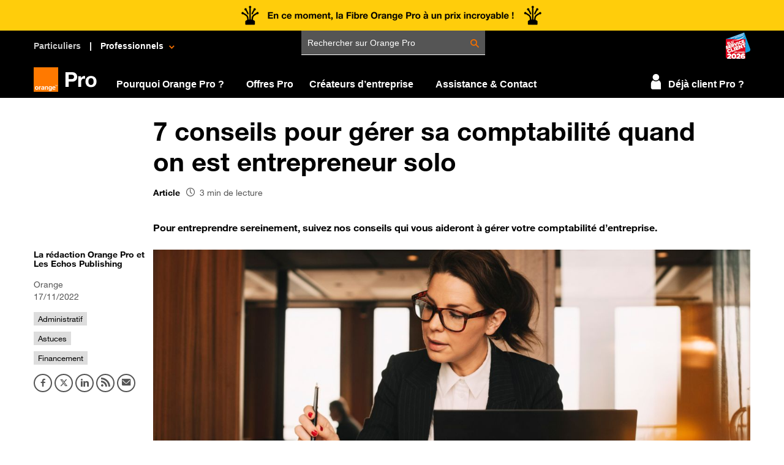

--- FILE ---
content_type: text/html; charset=UTF-8
request_url: https://pro.orange.fr/lemag/7-conseils-pour-gerer-sa-comptabilite-quand-on-est-entrepreneur-solo-CNT000001UC0zu.html
body_size: 8832
content:
<!DOCTYPE html>
<html lang="fr">
<head>
    <!-- vpg -->
            <script type="text/javascript" src="//iz2.orange.fr/$v=2;i=hppro_I1;d=1769223165;s=8b0be8add88df4596525a7f0cfd6bb4ddc95c25c6c1d7d6f828c0ece0a3bc898/idzone.js"></script>
                <meta name="google-site-verification" content="c4OfrczLMSJm4DyV_ROkN-H3IoVB-up0QI0FfErDj2Y">            <meta name="google-site-verification" content="-npuWOMpGjS_EX7JDhWeWdmbotsohzaouYkLr_m8Y0M">                <link rel="canonical" href="https://pro.orange.fr/lemag/7-conseils-pour-gerer-sa-comptabilite-quand-on-est-entrepreneur-solo-CNT000001UC0zu.html"/>
        <meta property="og:url" content="https://pro.orange.fr/lemag/7-conseils-pour-gerer-sa-comptabilite-quand-on-est-entrepreneur-solo-CNT000001UC0zu.html"/>
        <meta name="twitter:url" content="https://pro.orange.fr/lemag/7-conseils-pour-gerer-sa-comptabilite-quand-on-est-entrepreneur-solo-CNT000001UC0zu.html"/>
                <meta name="robots" content="index,follow"/>
    <meta charset="utf-8">
    <meta name="viewport" content="width=device-width, initial-scale=1, shrink-to-fit=no">
    <meta http-equiv="x-ua-compatible" content="ie=edge">

    <meta name="msapplication-TileImage" content="https://hppro.cdn.s.woopic.com/pro-pages/assets/icons/logo_144.png"/>
    <meta name="msapplication-square150x150logo" content="https://hppro.cdn.s.woopic.com/pro-pages/assets/icons/logo_144.png"/>
    <link rel="apple-touch-icon" href="https://hppro.cdn.s.woopic.com/pro-pages/assets/icons/apple-touch-icon.png">
    <link rel="apple-touch-icon-precomposed" href="https://hppro.cdn.s.woopic.com/pro-pages/assets/icons/apple-touch-icon-precomposed.png">

            <meta name="description" content="Entreprendre seul, c’est se confronter à de nombreux défis. Parmi eux, tenir sa comptabilité et assurer la gestion de son entreprise.">
        <meta property="og:description" content="Entreprendre seul, c’est se confronter à de nombreux défis. Parmi eux, tenir sa comptabilité et assurer la gestion de son entreprise."/>
        <meta name="twitter:description" content="Entreprendre seul, c’est se confronter à de nombreux défis. Parmi eux, tenir sa comptabilité et assurer la gestion de son entreprise.">
                <title>7 conseils pour gérer sa comptabilité quand on est entrepreneur solo</title>
        <meta property="og:title" content="7 conseils pour gérer sa comptabilité quand on est entrepreneur solo"/>
        <meta name="twitter:title" content="7 conseils pour gérer sa comptabilité quand on est entrepreneur solo">
                <meta property="orange: sonde" content="0e13894df07d990db454d05cefa40542"/>
    <meta name="verify-v1" content="vBR+1xySnBy6qZL7hEm/frwcQkh7AbFmedv0aqw+zZ0=">
    <meta name="application-name" content="Orange Pro"/>
    <meta name="msapplication-TileColor" content="#ECECEC"/>
    <link rel="preconnect" href="https://cdn.woopic.com" crossorigin>
    <link rel="preconnect" href="https://c.woopic.com" crossorigin>
    <link rel="preconnect" href="https://proxymedia.woopic.com" crossorigin>
    <link rel="dns-prefetch" href="https://cdn.woopic.com">
    <link rel="dns-prefetch" href="https://c.woopic.com">
    <link rel="dns-prefetch" href="https://proxymedia.woopic.com">
    <link rel="icon"
          href="https://hppro.cdn.s.woopic.com/pro-pages/assets/icons/favicon.ico"
          type="image/x-icon">
    <link rel="publisher" href="https://plus.google.com/+orangepro"/>
    <meta name="twitter:card" content="summary_large_image">
    <meta name="twitter:site" content="@orangepro">
    <meta property='fb:admins' content='727469489'/>
    <meta property='fb:app_id' content='123323771125446'/>
    <meta property="og:type" content="website"/>
    <meta property="og:locale" content="fr_FR"/>
    <meta property="og:site_name" content="Orange professionnels"/>
            <meta property="og:type" content="article"/>
        <meta property="og:image" content="https://proxymedia.woopic.com/api/v1/images/813%2Fpro%2Factu-drupal%2Faf4%2F164%2F0c5ac658956f9526bb18a5ad90%2Faf41640c5ac658956f9526bb18a5ad90.jpeg"/>
        <meta name="twitter:image" content="https://proxymedia.woopic.com/api/v1/images/813%2Fpro%2Factu-drupal%2Faf4%2F164%2F0c5ac658956f9526bb18a5ad90%2Faf41640c5ac658956f9526bb18a5ad90.jpeg">
    
            <script type="text/javascript" src="https://tags.tiqcdn.com/utag/orange/portailpro/prod/utag.sync.js"></script>
    
    <!-- z.gif -->
    <script type="text/javascript">
        var sonde_z_time1 = (new Date()).getTime();
        var sonde_z_access = "hp";
        var deviceType = "desktop";


        var o_confCommon = {
            "OPUSMode": true,
                        typeEnv: "prod",
            debug: false,
            activeTealium: false,
            tracking: {
                Tealium: {
                    instanceUrl: "https://tags.tiqcdn.com/utag/orange/portailpro/prod/utag.js"
                }
            },
                        
            "smallLogo": true, // affiche le logo orange au lieu du picto maison
            "fixedWidth": false, // fixe la largeur du menu à 990px
            "highlightPath": ["news"], // path to highlight in menu
            "basket": false, // affichage du panier

            "isTunnel"          : false, // tunnel de commande si false on affiche les elcos
            "tunnel": false, // tunnel de commande si true on desactive les sous-menus

            "opusBmc": {
                "urlOverride": "",
                "fqdnProd": "pro.orange.fr",
                "active": true
            },
                    }

                o_confCommon.OPUSe2e = false
            </script>

            <script type="text/javascript" src="https://cdn.woopic.com/840aa06aeef64c848738c7997ff75b62/portal-orangepro/magic/opus_tealium_status.js"></script>
        <script type="text/javascript" src="https://cdn.woopic.com/840aa06aeef64c848738c7997ff75b62/portal-orangepro/magic/opus_tealium_n3-actu.js"></script>
        <script>
                        o_data.univers = "actu des pros";
            o_data.sous_univers = "transverse";
                                                o_data.type_contenu = "article";
            o_data.id_auteur = "CNT000001odeLg";
            o_data.source_contenu = "Orange";
                                    
                            o_data.page_version = "client_1_prospect";
            
        </script>
    
                <script type="application/ld+json">[{
    "@context": "http:\/\/schema.org", "@type": "WebPage", "breadcrumb": { "@context": "http:\/\/schema.org", "@type": "BreadcrumbList", "itemListElement": [{ "@type": "ListItem", "position": 1, "item": { "@id": "\/lemag", "name": "A la une" } }

    ,{ "@type": "ListItem", "position": 2, "item": { "@id": "\/lemag\/actu-pro", "name": "actu-pro" } }
    ,{ "@type": "ListItem", "position": 3, "item": { "@id": "\/lemag\/administratif\/", "name": "administratif" } }

]}},
{
    "@context": "http:\/\/schema.org", "@type": "NewsArticle", "headline": "7 conseils pour gérer sa comptabilité quand on est entrepreneur solo", "alternativeHeadline": [], "inLanguage" : "fr_FR",
    "image": { "@type": "ImageObject", "url": "https://proxymedia.woopic.com/api/v1/images/813%2Fpro%2Factu-drupal%2Faf4%2F164%2F0c5ac658956f9526bb18a5ad90%2Faf41640c5ac658956f9526bb18a5ad90.jpeg?format=1280x550&croptofit=true&quality=80","height": 550, "width": 1280, "description": "7 conseils pour gérer sa comptabilité quand on est entrepreneur solo" },
    "publisher": { "@context": "http:\/\/schema.org", "@type": "Organization", "name": "Orange", "url": "https:\/\/pro.orange.fr\/",
    "logo": { "@type": "ImageObject", "url": "https://pro.orange.fr/assets/icons/logo_144.png" }
        },
    "keywords": "Administratif,Astuces,Financement", "author": [{ "@type": "Person", "image" : "https://cdn.woopic.com/v1/AUTH_840aa06aeef64c848738c7997ff75b62/portal-orangepro/brandcontent/La_Red_OPro_Les_EchosP.jpg", "name": "La rédaction Orange Pro et Les Echos Publishing" ,"url": "/lemag/auteur/la-redaction-orange-pro-et-les-echos-publishing_CNT000001odeLg.html" }],
    "url": "https://pro.orange.fr/lemag/7-conseils-pour-gerer-sa-comptabilite-quand-on-est-entrepreneur-solo-CNT000001UC0zu.html",    "datePublished": "2022-11-17T00:00:01+01:00", "dateModified": "2022-11-17T00:00:01+01:00", "description": "Entreprendre seul, c’est se confronter à de nombreux défis. Parmi eux, tenir sa comptabilité et assurer la gestion de son entreprise.",
    "articleBody": "Vous êtes entrepreneur solo et n’êtes pas à l’aise avec les chiffres, ces 7 conseils vous aideront à mieux gérer la comptabilité de votre entreprise individuelle.

La complexité de la gestion de votre entreprise dépend de la forme juridique retenue pour votre entreprise individuelle. La gestion de l",
    "mainEntityOfPage": { "@type": "WebPage",  "@id": "https://pro.orange.fr/lemag/7-conseils-pour-gerer-sa-comptabilite-quand-on-est-entrepreneur-solo-CNT000001UC0zu.html" }
},
{
    "@context": "http:\/\/schema.org", "@type": "Organization", "name": "Orange"
        ,"url": "https:\/\/pro.orange.fr\/","logo": { "@type": "ImageObject", "url": "https://pro.orange.fr/assets/icons/logo_144.png" }}]</script>

    
            <script type="text/javascript" src="https://c.woopic.com/libs/common/o_load.js"></script>
    
            <link rel="stylesheet" type="text/css" href="https://hppro.cdn.s.woopic.com/pro-pages/mag/assets/css/app.9b9ef918.css">
            <link rel="stylesheet" type="text/css" href="https://hppro.cdn.s.woopic.com/pro-pages/mag/assets/css/actu-lemag.1347d1a7.css">
    <script src="https://hppro.cdn.s.woopic.com/pro-pages/mag/assets/js/app.03f33931.js"></script>
<style>
    @font-face {
        font-family: 'icon-orange';
        src:  url('https://hppro.cdn.s.woopic.com/pro-pages/mag/assets/fonts/icon-orange.eot?e90oqd');
        src:  url('https://hppro.cdn.s.woopic.com/pro-pages/mag/assets/fonts/icon-orange.eot?e90oqd#iefi') format('embedded-opentype'),
        url('https://hppro.cdn.s.woopic.com/pro-pages/mag/assets/fonts/icon-orange.ttf?e90oqd') format('truetype'),
        url('https://hppro.cdn.s.woopic.com/pro-pages/mag/assets/fonts/icon-orange.woff?e90oqd') format('woff'),
        url('https://hppro.cdn.s.woopic.com/pro-pages/mag/assets/fonts/icon-orange.svg?e90oqd') format('svg');
        font-weight: normal;
        font-style: normal;
        font-display: block;
    }

    @font-face {
        font-family: 'icomopus';
        src:    url('https://hppro.cdn.s.woopic.com/pro-pages/mag/assets/fonts/icomopus.eot?w91tzi1');
        src:    url('https://hppro.cdn.s.woopic.com/pro-pages/mag/assets/fonts/icomopus.ttf?w91tzi1') format('truetype'),
        url('https://hppro.cdn.s.woopic.com/pro-pages/mag/assets/fonts/icomopus.woff?w91tzi1') format('woff');

        font-weight: normal;
        font-style: normal;
    }
</style>
</head>
<body  itemscope
                                                                             itemtype="https://schema.org/WebPage">
<div id="o-header"></div>

        
    
<div id="contenuID" class="N3 N3article">
<div class="site-width ">
    <div class="container-fluid">
        <div class="row no-gutters pt-0 pt-lg-2">
            <div class="col-12 col-lg-2">&nbsp;</div>
            <div class="col-12 col-lg-10">

                <div class="col-12 col-md-11 px-0 ">
                                            <h1 class="h1 w-100 mw-100 col-12 p-0 m-0" >7 conseils pour gérer sa comptabilité quand on est entrepreneur solo</h1>
                                    </div>

            
                <div class="d-inline-block d-xs-inline-block d-sm-inline-block d-md-inline-block d-lg-none col-12 m-0 pt-1 px-0">
                    <div class="tags">
			<a class="tag mr-1"  data-track-track_zone="tag" data-track-track_nom="administratif" data-track-track_cible="/lemag/administratif"
				href="/lemag/administratif" title="administratif">Administratif</a>
			<a class="tag mr-1"  data-track-track_zone="tag" data-track-track_nom="astuces" data-track-track_cible="/lemag/astuces"
				href="/lemag/astuces" title="astuces">Astuces</a>
			<a class="tag mr-1"  data-track-track_zone="tag" data-track-track_nom="financement" data-track-track_cible="/lemag/financement"
				href="/lemag/financement" title="financement">Financement</a>
</div>

                    <div class="col-12 col-sm-5 p-0 m-0 d-inline-block">
                        <div class="osocial-share" data-url="https://pro.orange.fr/lemag/7-conseils-pour-gerer-sa-comptabilite-quand-on-est-entrepreneur-solo-CNT000001UC0zu.html" data-networks="facebook,twitter,linkedin" data-skin="" data-shorten-total="true" data-text="7 conseils pour gérer sa comptabilité quand on est entrepreneur solo" data-twitter='{"via":"OrangePro"}'></div>
                        <div class="socialExt">
                            <a href="/lemag/administratif/rss.xml" data-track-track_zone="article n3" data-track-track_nom="reseau" data-track-track_cible="Abonnez-vous au flux d'information du portail Pro" class="oshare-bt rss" title="Abonnez-vous au flux d'information du portail Pro" target="_self"><i class="icon-feed"></i></a>
                            <a href="mailto:?subject=Lu sur Orange pro : 7 conseils pour gérer sa comptabilité quand on est entrepreneur solo&amp;body=7 conseils pour gérer sa comptabilité quand on est entrepreneur solo%0D%0Ahttps://pro.orange.fr/lemag/7-conseils-pour-gerer-sa-comptabilite-quand-on-est-entrepreneur-solo-CNT000001UC0zu.html" data-track-track_nom="reseau" data-track-track_cible="Envoyez un email" class="oshare-bt text-gray3" title="Envoyez un email" target="_blank"><i class="icon-email"></i></a>
                        </div>
                    </div>

                </div>

                <div class="d-inline-block d-xs-inline-block d-sm-inline-block d-md-inline-block d-lg-none col-12 mt-0 px-0 ">
                    <h2 class="col-12 h5auteur mw-100 w-100 p-0 m-0 no-signature">
                        <a class="float-left" href="/lemag/auteur/la-redaction-orange-pro-et-les-echos-publishing_CNT000001odeLg.html" data-track-track_zone="article n3"  data-track-track_nom="auteur" data-track-track_cible="La rédaction Orange Pro et Les Echos Publishing">La rédaction Orange Pro et Les Echos Publishing</a>                        <div class="font-weight-normal p-0 m-0 text-gray3">, Orange&nbsp;- 17/11/2022</div>
                    </h2>
                </div>
            

<div class="col-12 col-md-11 mb-0 mb-md-1 px-0 ">
                    <div class="mt-0 mt-sm-1 content-format text-gray3 font-weight-bold">
<a style="float : left; margin-right : 10px;" href="/lemag ">Article</a>
                        <i style="padding-right : 8px" class="icon-Clock-white d-table-cell va-middle"></i><div style="font-weight:400 !important" class="d-table-cell va-middle">3 min de lecture</div>
                

</div>
                </div>

                <div class="col-12 col-md-11 pt-1 px-0 ">
                                    <p class="d-none d-lg-block article-chapo w-100 js-limit-3-line mw-100 js-limit-3-line font-weight-bold" title="Pour entreprendre sereinement, suivez nos conseils qui vous aideront à gérer votre comptabilité d’entreprise.">
                        Pour entreprendre sereinement, suivez nos conseils qui vous aideront à gérer votre comptabilité d’entreprise.
                    </p>
                    <p class="d-block d-lg-none article-chapo w-100 mw-100 font-weight-bold">
                        Pour entreprendre sereinement, suivez nos conseils qui vous aideront à gérer votre comptabilité d’entreprise.
                    </p>
                                </div>
            </div>
        </div>
         <div class="row no-gutters">
            <div class="main-article col-12 row no-gutters">
                                <div class="d-none d-lg-block d-col-12 col-lg-2 px-1 px-lg-0">
                <div class="tag-social-block">
                                   <div class="col-12 p-0 pr-lg-1 m-0">
                                                    <h2 class="col-12 h5 mw-100 w-100 p-0 m-0 pb-1 no-signature">
                                                                    <a href="/lemag/auteur/la-redaction-orange-pro-et-les-echos-publishing_CNT000001odeLg.html" data-track-track_zone="article n3" data-track-track_nom="auteur" data-track-track_cible="La rédaction Orange Pro et Les Echos Publishing">La rédaction Orange Pro et Les Echos Publishing</a>
                                                            </h2>
                                                <span class="articleSource text-gray3 small">Orange</span>
                                                    <div class="col-12 p-0 m-0 text-gray3 small" title="modifié le 10/11/2022">17/11/2022</div>
                                            </div>

                    <div class="col-12 p-0 m-0 pt-1 d-inline-block">
                        <div class="tags">
			<a class="tag mr-1"  data-track-track_zone="tag" data-track-track_nom="administratif" data-track-track_cible="/lemag/administratif"
				href="/lemag/administratif" title="administratif">Administratif</a>
			<a class="tag mr-1"  data-track-track_zone="tag" data-track-track_nom="astuces" data-track-track_cible="/lemag/astuces"
				href="/lemag/astuces" title="astuces">Astuces</a>
			<a class="tag mr-1"  data-track-track_zone="tag" data-track-track_nom="financement" data-track-track_cible="/lemag/financement"
				href="/lemag/financement" title="financement">Financement</a>
</div>
                    </div>
                                    <div class="col-12 p-0 m-0 d-inline-block">
                        <div class="osocial-share" data-url="https://pro.orange.fr/lemag/7-conseils-pour-gerer-sa-comptabilite-quand-on-est-entrepreneur-solo-CNT000001UC0zu.html" data-networks="facebook,twitter,linkedin" data-skin="" data-shorten-total="true" data-text="7 conseils pour gérer sa comptabilité quand on est entrepreneur solo" data-twitter='{"via":"OrangePro"}'></div>
                        <div class="socialExt">
                            <a href="/lemag/administratif/rss.xml" data-track-track_zone="article n3" data-track-track_nom="reseau" data-track-track_cible="Abonnez-vous au flux d'information du portail Pro" class="oshare-bt rss" title="Abonnez-vous au flux d'information du portail Pro" target="_self"><i class="icon-feed"></i></a>
                            <a href="mailto:?subject=Lu sur Orange pro : 7 conseils pour gérer sa comptabilité quand on est entrepreneur solo&amp;body=7 conseils pour gérer sa comptabilité quand on est entrepreneur solo%0D%0Ahttps://pro.orange.fr/lemag/7-conseils-pour-gerer-sa-comptabilite-quand-on-est-entrepreneur-solo-CNT000001UC0zu.html" data-track-track_zone="article n3" data-track-track_nom="reseau" data-track-track_cible="Envoyez un email" class="oshare-bt text-gray3" title="Envoyez un email" target="_blank"><i class="icon-email"></i></a>
                        </div>
                    </div>

                </div>
                </div>
                
                <div class="col-12 col-lg-10 pb-1 pt-0">
                                                                    <div class="position-relative"><img class="n3Image w-100" onerror="this.remove();" src="https://proxymedia.woopic.com/api/v1/images/813%2Fpro%2Factu-drupal%2Faf4%2F164%2F0c5ac658956f9526bb18a5ad90%2Faf41640c5ac658956f9526bb18a5ad90.jpeg?format=1280x550&croptofit=true&quality=80" alt="7 conseils pour gérer sa comptabilité quand on est entrepreneur solo"  title="7 conseils pour gérer sa comptabilité quand on est entrepreneur solo"  />
                        </div>
                                            

<div class="row">

                    <article class="col-12 col-lg-10 col-md-10 col-xlg-9 mi-h-300 mt-1 mb-2">

                        <div class="article-body">
                            <p>Vous êtes entrepreneur solo et n’êtes pas à l’aise avec les chiffres, ces 7 conseils vous aideront à mieux gérer la comptabilité de votre entreprise individuelle.</p>

<p>La complexité de la gestion de votre entreprise dépend de <a href="https://pro.orange.fr/lemag/ei-eurl-eirl-sasu-quels-statuts-juridiques-choisir-CNT000001TIYVt.html" target="_blank">la forme juridique retenue pour votre entreprise individuelle</a>. La gestion de la comptabilité est allégée lorsqu’on est freelance, et les simplifications fournies par le régime micro-entreprise vous permettent de gérer directement votre comptabilité. Il n’y a qu’avec <a href="https://pro.orange.fr/lemag/eurl-ex-eirl-description-avantages-et-inconvenients-CNT000001TQkzv.html" target="_blank">l’Entreprise Individuelle à Responsabilité Limitée (EIRL) </a>que l’accompagnement d’un expert-comptable est obligatoire, notamment pour l’établissement des comptes annuels.</p>

<h2>Parler le même langage comptable</h2>

<p>Liasse fiscale, facture, fonds de roulement, pénalités de retard, etc. : la comptabilité utilise un langage qui lui est propre et avec lequel il est préférable, en tant que chef d’entreprise, de vous familiariser pour vous lancer sereinement dans votre activité de freelance.<br />
Il est fondamental aussi de connaître le seuil de franchise de TVA et le plafond de chiffres d’affaires autorisé pour un entrepreneur solo.</p>

<p>Le but n’est pas de maîtriser la comptabilité de A à Z, mais d’assimiler des notions clés qui seront ensuite partagées avec les clients, l’Urssaf, les impôts, d’autres entreprises, et les financeurs.</p>

<h2>Ouvrir un compte bancaire dédié à son entreprise</h2>

<p>En dessous de 10 000 euros de chiffre d’affaires pendant 2 années consécutives, les travailleurs indépendants n’ont pas l’obligation légale d’ouvrir un compte courant dédié à leur activité professionnelle.</p>

<p>Toutefois, il est toujours préférable d’avoir un compte distinct de votre compte courant utilisé dans votre quotidien : il sépare les opérations commerciales de celles effectuées en tant que particulier. C’est très utile pour éviter toute confusion fiscale et comptable en cas de contrôle.</p>

<p>Au-dessus de 10 000 euros de CA, l’ouverture d’un compte dédié est une obligation pour l’entrepreneur solo.</p>

<aside>
<p>En tant qu’entrepreneur solo, vous n’êtes pas contraint d’ouvrir un compte professionnel, qui occasionne des frais. Moins onéreux, un simple compte courant dédié à votre activité suffit.</p>
</aside>

<h2>Suivre régulièrement la comptabilité de son entreprise  </h2>

<p>Légalement, le dirigeant d’une entreprise individuelle n’est tenu qu’à une déclaration mensuelle ou trimestrielle de son chiffre d’affaires auprès de l’Urssaf. Mais n’attendez pas ce moment pour vous pencher sur votre comptabilité.</p>

<p>Effectuer un pointage comptable 1 fois par semaine pour faire le point, préparer des devis, établir des factures, relancer certains clients est la clé d’une bonne comptabilité.</p>

<h2>Préparer des duplicatas de facture</h2>

<p>Pour ne pas égarer vos documents, le mieux est d’établir des duplicatas puis de les numériser dans un espace de stockage numérique. Contrairement à un disque dur, le cloud ne rendra jamais l’âme.</p>

<h2>Numéroter simplement vos factures</h2>

<p>En tant que chef d’entreprise, numéroter chronologiquement et sans rupture vos factures est une obligation légale.<br />
Vous pouvez choisir votre format de numérotation de vos factures ; privilégiez un système simple pour facilement vous y retrouver.</p>

<h2>Investir dans un logiciel comptable</h2>

<p>Investir dans un logiciel de comptabilité et/ou de facturation est une bonne chose pour vous faciliter la vie de l’entrepreneur solo et lui éviter de tenir de nombreux tableaux Excel.<br />
Le logiciel de gestion comptable centralise toutes les données comptables de votre entreprise et automatise certaines tâches à faible valeur ajoutée comme la gestion des notes de frais.</p>

<p>Pour piloter votre comptabilité au quotidien, l’achat d’un logiciel sous licence suffit. Les prix d’un logiciel comptable démarrent autour de 50 euros par an. Les blogs comptables pourront vous aider à choisir le logiciel de gestion comptable le plus adapté à vos besoins.</p>

<h2>Opter pour une comptabilité numérique</h2>

<p>En tant qu’entrepreneur, toutes les factures que vous produirez à vos clients doivent être conservées 10 ans : il s’agit d’une obligation légale. Pour éviter de les perdre, il peut être judicieux d’opter pour une solution en ligne et d’héberger vos documents comptables sur un <a href="https://pro.orange.fr/lemag/cloud-souverain-cloud-de-confiance-ou-en-sommes-nous-en-france-CNT000001SZQoi.html" target="_blank">Cloud</a>.</p>

<p>Les logiciels conformes aux normes françaises, hébergés dans le Cloud, se louent pour une quinzaine d’euros par mois.</p>

<p> </p>

<p> </p>

                                                </div>

                                        </article>
                </div>

                </div>

            </div>
        </div>
    </div>

    <div class="go-further-block container-fluid m-0 bg-gray2 mb-1 px-0 px-sm-1 mx--0 mx-xlg--5" data-track-track_zone="sur le même sujet"></div>    <div class="go-further-video-block container-fluid m-0 mb-2 mb-lg-5 px-0 px-sm-1 " data-track-track_zone="vidéos sur le même sujet"></div>






</div>

</div>
<script>
    var SOCIALGRAPH_CONFID = 1469;
    window.oShareInit = function() {
        oShare.init({confId : SOCIALGRAPH_CONFID });
    };

 // retourne "above" si l'element est masqué en haut de la partie visible,
    // "below" si l'element est masqué en bas de la partie visible,
    // et true si l'element est à l'écran
    var checkVisible = function(elm, threshold) {
        if (elm.length==0) return false;
        threshold = threshold || 50;
        var rect = elm.get(0).getBoundingClientRect();
        rect.top -= 100;
        var viewHeight = Math.max(document.documentElement.clientHeight, window.innerHeight);
        var above = rect.bottom - threshold < 0;
        var below = rect.top - viewHeight + threshold >= 0;
        if (above) return "above";
        if (below) return "below";
        return true;
    }


$(function(){

    var $socialBlock = $(".tag-social-block");
    var socialBlockHeight = $socialBlock.height();
    var $mainArticle = $('.main-article');

    jQuery.expr.filters.onscreen = function(el) {
      var rect = el.getBoundingClientRect();
      return ! (
               (rect.x + rect.width) < 0
                 || (rect.y + rect.height) < 0
                 || (rect.x > window.innerWidth || rect.y + 120 > window.innerHeight)
             );
    };

    // gestion des clics sur sommaire dossier
    $(".sommaire-open").find("a").click(function(){
        $(".sommaire-open li").removeClass("open sommaire-selected");
        $(this).parent().toggleClass("open sommaire-selected");
    });


    // Deplace le bloc de colonne gauche (barre sociale, bloc auteur, bloc sommaire de dossier)
    var updateHeight = function() {
        if (window.pageYOffset < $mainArticle.offset().top - 80) {
            $socialBlock.removeClass("sticky sticky-bottom");
            $socialBlock.css('top', '0px');
        } else if (window.pageYOffset < $mainArticle.offset().top + $mainArticle.height() - 100 - socialBlockHeight ) {
            $socialBlock.addClass("sticky");
            $socialBlock.removeClass("sticky-bottom");
            $socialBlock.css('top', "80px");//Math.round(window.pageYOffset - $mainArticle.offset().top  + 84) + 'px');
        } else {
            $socialBlock.css('top', "");
            $socialBlock.addClass("sticky-bottom");
            $socialBlock.removeClass("sticky");
        }

        $(".sommaire-open").find("a").parent().removeClass('open');
        $(".dossier-anchor").each(function() {
            var state = checkVisible($(this).parent()); // le titre du sous article
            var stateNext = checkVisible($(this).parent().nextAll('.artChapitre').first()); // le prochain anchor
            if (state === true  ||  (state == 'above' && stateNext == 'below') || (state == 'above' && !stateNext )) {

                // sommaire desktop
                $(".sommaire-open.sommaire-left").find("a[href='" + $(this).attr("href") + "']").parent().addClass('open');

                // sommaire mobile
                $(".sommaire-open").find("a[href='#" + $(this).attr('id') + "']").parent().addClass('open');
                $("#sommaire-sm").html($(this).attr('data-txt'));
            } else {
                $(".sommaire-open").find("a[href='#" + $(this).attr('id') + "']").parent().removeClass('open');
            }
        });

    };
    if ($mainArticle.length > 0) {
        window.addEventListener('scroll', function() {
            updateHeight();
        });
    }

});

$(document).ready(function() {
/* TOTOP FUNCTION */

    $('<a href="#" id="totop"  class="o-scroll-up is-fixed" title="back to top" style="display: inline;"><span class="o-scroll-up-icon" aria-hidden="true"></span></a>').appendTo("body");

    var min_totop_top;
    var window_height;

    window.placeTotop = function _placeTotop(){

        var _st = $('html').scrollTop();
        if (!_st) {
            _st = $('body').scrollTop();
        }

        if (_st-4> min_totop_top) {
            $("#totop").css({
                position: 'fixed',
                bottom: '50px',
                top: ""
            });
        } else {
            $("#totop").css({
                position: 'absolute',
                top: window_height + 4,
                bottom: ""
            });
        }
        return true;
    };
    var setTotopVars = function () {
        if (window.innerWidth < 768) {
            min_totop_top = 35;
        } else {
            min_totop_top = 38;
        }
        window_height = window.innerHeight;
        placeTotop();
    };

    $(window).scroll(placeTotop);
    $(window).resize(setTotopVars);
    setTotopVars();
    $('#totop a').on('click',function(){
        $('html, body').animate({scrollTop:0},800);
        return false;
    });

    // pour le mobile :
    var $dossier = $(".sommaire-dossier");
    if ($dossier.length) {
        $dossier.find(".head-sommaire").click(function(){
            $(".head-sommaire .icone-chevron").toggleClass("icon-arrow-up icon-arrow-down");
            $(this).parent().toggleClass("open closed");

        });
        $(".sommaire-dossier li.dossierEntry a").click(function(){
            $(".head-sommaire .icone-chevron").toggleClass("icon-arrow-up icon-arrow-down");
            $(".sommaire-dossier li.dossierEntry").removeClass("currentArt");
            $(".sommaire-dossier li.dossierEntry").removeClass("open");
            $(".head-sommaire").addClass("opened");
            $(".head-sommaire span#sommaire-sm").html($(this).html());
            $(this).parent().addClass("currentArt");
            $(this).parent().parent().toggleClass("open closed");
        });
    }
    $(window).scroll(function() {
        if($('.blocvoirplus').length && ($(window).scrollTop() + $(window).height() == $(document).height())) {
           $('.voir-plus-actualites').trigger("click");
           $('.voir-plus-actualites').remove();
        }

    });


    // blocs "Voir plus"
    $(function() {

    // strip "Sur le meme sujet"
    $.ajax({
        url: '/lemag/voiraussiarticle/administratif/CNT000001UC0zu',
        headers : {"x-source-request" : "xhr"}
    }).done(function(data) {
        $(".go-further-block").html(data);
        window.ellipseElements();
        $(".go-further-block a").click(function () {
            Opus_Tealium.getInstance().doTrackClick({
                track_zone: 'sur le même sujet',
                track_nom: $(this).attr('title'),
                track_cible: '',
                track_type_evt: 'clic',
                url_appelee : $(this).attr('href')
            });
        });
    });

    $.ajax({
        url: '/lemag/voiraussivideo/administratif/CNT000001UC0zu',
        headers : {"x-source-request" : "xhr"}
    }).done(function(data) {
        $(".go-further-video-block").html(data);
        window.ellipseElements();
    });


    $(".outbrain-articles-container").hide();
    });


});



</script>




<footer class=" mt-1 ">
    <div id="widgetPromesse"></div>
    <div id="widgetSyndication"></div>
    <div id="footerOpus"></div>
</footer>

    <script type="text/javascript">

        var pro_url = "https://pro.orange.fr";

        var detectionInterval = 100;

        function isFunctionDefined(func) {
            try {
                return (typeof func) === 'undefined';
            } catch (e) { // ReferenceError
                return false;
            }
        }


        var footerInterval = window.setInterval(function () {

            if (
                typeof Opus_config === "undefined" ||
                isFunctionDefined(window.opus_widget_Syndication) ||
                isFunctionDefined(window.opus_widget_Promesse) ||
                isFunctionDefined(window.opus_footer) ||
                isFunctionDefined(window.o_refreshSession)
            ) {
                return;
            }

            // on appelle les éléments communs pro
            opus_widget_Promesse("widgetPromesse");
            opus_widget_Syndication("widgetSyndication");
            opus_footer("footerOpus");
            o_refreshSession();
            window.clearInterval(footerInterval);

        });

        var animation = true;
            </script>

    <script src="https://hppro.cdn.s.woopic.com/pro-pages/mag/assets/js/minisites.84dcedae.js"></script>
        <script src="https://hppro.cdn.s.woopic.com/pro-pages/assets/js/barre_partage.orig.js"></script>
    <script src="https://tools.cdn.woopic.com/oshare/js/share.min.js"></script>
    
</body>
</html>



--- FILE ---
content_type: text/html; charset=UTF-8
request_url: https://pro.orange.fr/lemag/voiraussiarticle/administratif/CNT000001UC0zu
body_size: 1726
content:
<div class="col-12">
    <article class="bg-gray2">
            <section class="mi-h-200 px-0 px-md-2 pb-2 mx-0 mx-xlg-5" >

<div class="col-12 p-0 m-0">

<div class="col-12 p-0 m-0 pr-lg-2 d-flex align-items-center justify-content-between">
	<h2 class="h2strip h2pro-no-fw col-6  mb-1 mb-md-2 mt-1 mt-md-2 pt-0 pl-0" id="atm-92138">
        Sur le même sujet
    </h2>
    <a href="/lemag/administratif" class="o-link-arrow mr-1 mr-md-0">Tous les articles</a>
</div>

    <div class="row">
        
            
            <div class="col-12 col-md-4 col-lg-3 mb-1" >
    <div class="card ob1-push ob1-push-shadow-right ob1-push-white">
        <div class="card-header">
            <img src="https://proxymedia.woopic.com/api/v1/images/813%2Fpro%2Factu-drupal%2F27e%2F036%2F0a5e778c4396a0f73fdac29f1f%2F27e0360a5e778c4396a0f73fdac29f1f.jpeg?saveas=webp&format=460x225&croptofit=true&quality=75"
                 alt="Artisan : qu’est-ce que le formulaire JQPA (obligatoire) ?"
                 onerror="this.src='https://proxymedia.woopic.com/api/v1/images/1394%2Fportal-orangepro/brandcontent/default.png?format=460x225&croptofit=true&quality=70'" title="Artisan : qu’est-ce que le formulaire JQPA (obligatoire) ?" class="card-img-top">
        </div>
        <div class="card-body mt-0 mb-md-0">
        <h4 class="standard font-weight-bold js-limit-2-line title-container mb-0" style="height: 61px;">Artisan : qu’est-ce que le formulaire JQPA (obligatoire) ?</h4>
        <p class="card-text js-limit-4-line small mb-0" data-initial="Obligatoire pour de nombreux artisans, notamment les micro-entrepreneurs, le formulaire JQPA permet de prouver que vous possédez les compétences nécessaires pour exercer votre métier.">Obligatoire pour de nombreux artisans, notamment les micro-entrepreneurs, le formulaire JQPA permet de prouver que vous possédez les compétences nécessaires pour exercer votre métier.</p>        <p class="card-text small mb-1">
            <span class="articleSource">Orange - </span>                08/01/2026        </p>
        <p class="py-0 card-btn">
          <a href="/lemag/artisan-qu-est-ce-que-le-formulaire-jqpa-obligatoire-CNT000002mty1i.html" data-track-track_zone="sélecteur Sur le même sujet" data-track-track_nom="Artisan : qu’est-ce que le formulaire JQPA (obligatoire) ?" data-track-track_cible="/lemag/artisan-qu-est-ce-que-le-formulaire-jqpa-obligatoire-CNT000002mty1i.html" data-track-comment="/lemag/artisan-qu-est-ce-que-le-formulaire-jqpa-obligatoire-CNT000002mty1i.html" title="Artisan : qu’est-ce que le formulaire JQPA (obligatoire) ?" class="btn btn-secondary">Lire l'article</a>
        </p>
        </div>
    </div>

</div>
                    
            
            <div class="col-12 col-md-4 col-lg-3 mb-1" >
    <div class="card ob1-push ob1-push-shadow-right ob1-push-white">
        <div class="card-header">
            <img src="https://proxymedia.woopic.com/api/v1/images/813%2Fpro%2Factu-drupal%2F17d%2F38d%2Fb8fa15c93e8083efc8cd59bcd2%2F17d38db8fa15c93e8083efc8cd59bcd2.jpeg?saveas=webp&format=460x225&croptofit=true&quality=75"
                 alt="Combien ça coûte de créer une entreprise individuelle ?"
                 onerror="this.src='https://proxymedia.woopic.com/api/v1/images/1394%2Fportal-orangepro/brandcontent/default.png?format=460x225&croptofit=true&quality=70'" title="Combien ça coûte de créer une entreprise individuelle ?" class="card-img-top">
        </div>
        <div class="card-body mt-0 mb-md-0">
        <h4 class="standard font-weight-bold js-limit-2-line title-container mb-0" style="height: 61px;">Combien ça coûte de créer une entreprise individuelle ?</h4>
        <p class="card-text js-limit-4-line small mb-0" data-initial="En tant qu&#039;entrepreneur, il est important de se poser la question du coût de création d&#039;une entreprise individuelle.">En tant qu&#039;entrepreneur, il est important de se poser la question du coût de création d&#039;une entreprise individuelle.</p>        <p class="card-text small mb-1">
            <span class="articleSource">Orange - </span>                21/11/2025        </p>
        <p class="py-0 card-btn">
          <a href="/lemag/combien-ca-coute-de-creer-une-entreprise-individuelle-CNT000001U73TW.html" data-track-track_zone="sélecteur Sur le même sujet" data-track-track_nom="Combien ça coûte de créer une entreprise individuelle ?" data-track-track_cible="/lemag/combien-ca-coute-de-creer-une-entreprise-individuelle-CNT000001U73TW.html" data-track-comment="/lemag/combien-ca-coute-de-creer-une-entreprise-individuelle-CNT000001U73TW.html" title="Combien ça coûte de créer une entreprise individuelle ?" class="btn btn-secondary">Lire l'article</a>
        </p>
        </div>
    </div>

</div>
                    
            
            <div class="col-12 col-md-4 col-lg-3 mb-1" >
    <div class="card ob1-push ob1-push-shadow-right ob1-push-white">
        <div class="card-header">
            <img src="https://proxymedia.woopic.com/api/v1/images/813%2Fpro%2Factu-drupal%2F192%2Fbdb%2F55f60e4d1f0be81be5118594c2%2F192bdb55f60e4d1f0be81be5118594c2.jpeg?saveas=webp&format=460x225&croptofit=true&quality=75"
                 alt="Entreprendre à deux : avec quels statuts est-ce possible ?"
                 onerror="this.src='https://proxymedia.woopic.com/api/v1/images/1394%2Fportal-orangepro/brandcontent/default.png?format=460x225&croptofit=true&quality=70'" title="Entreprendre à deux : avec quels statuts est-ce possible ?" class="card-img-top">
        </div>
        <div class="card-body mt-0 mb-md-0">
        <h4 class="standard font-weight-bold js-limit-2-line title-container mb-0" style="height: 61px;">Entreprendre à deux : avec quels statuts est-ce possible ?</h4>
        <p class="card-text js-limit-4-line small mb-0" data-initial="En couple, en famille ou entre amis : focus sur les statuts juridiques d&#039;entreprise qui permettent d&#039;entreprendre à deux.
">En couple, en famille ou entre amis : focus sur les statuts juridiques d&#039;entreprise qui permettent d&#039;entreprendre à deux.
</p>        <p class="card-text small mb-1">
            <span class="articleSource">Orange - </span>                17/08/2025        </p>
        <p class="py-0 card-btn">
          <a href="/lemag/entreprendre-a-deux-avec-quels-statuts-est-ce-possible-CNT000001U2t9R.html" data-track-track_zone="sélecteur Sur le même sujet" data-track-track_nom="Entreprendre à deux : avec quels statuts est-ce possible ?" data-track-track_cible="/lemag/entreprendre-a-deux-avec-quels-statuts-est-ce-possible-CNT000001U2t9R.html" data-track-comment="/lemag/entreprendre-a-deux-avec-quels-statuts-est-ce-possible-CNT000001U2t9R.html" title="Entreprendre à deux : avec quels statuts est-ce possible ?" class="btn btn-secondary">Lire l'article</a>
        </p>
        </div>
    </div>

</div>
                    
            
            <div class="col-12 col-md-4 col-lg-3 mb-1" >
    <div class="card ob1-push ob1-push-shadow-right ob1-push-white">
        <div class="card-header">
            <img src="https://proxymedia.woopic.com/api/v1/images/813%2Fpro%2Factu-drupal%2F659%2F92a%2F32ebfb992f26bbff76b681a5f1%2F65992a32ebfb992f26bbff76b681a5f1.jpeg?saveas=webp&format=460x225&croptofit=true&quality=75"
                 alt="Ouvrir son premier commerce : les 7 étapes clés"
                 onerror="this.src='https://proxymedia.woopic.com/api/v1/images/1394%2Fportal-orangepro/brandcontent/default.png?format=460x225&croptofit=true&quality=70'" title="Ouvrir son premier commerce : les 7 étapes clés" class="card-img-top">
        </div>
        <div class="card-body mt-0 mb-md-0">
        <h4 class="standard font-weight-bold js-limit-2-line title-container mb-0" style="height: 61px;">Ouvrir son premier commerce : les 7 étapes clés</h4>
        <p class="card-text js-limit-4-line small mb-0" data-initial="Vous avez la fibre commerciale ? Lancez votre activité ! Découvrez comment ouvrir votre premier commerce étape par étape.
">Vous avez la fibre commerciale ? Lancez votre activité ! Découvrez comment ouvrir votre premier commerce étape par étape.
</p>        <p class="card-text small mb-1">
            <span class="articleSource">Orange - </span>                15/08/2025        </p>
        <p class="py-0 card-btn">
          <a href="/lemag/ouvrir-son-premier-commerce-les-7-etapes-cles-CNT000002bFAz0.html" data-track-track_zone="sélecteur Sur le même sujet" data-track-track_nom="Ouvrir son premier commerce : les 7 étapes clés" data-track-track_cible="/lemag/ouvrir-son-premier-commerce-les-7-etapes-cles-CNT000002bFAz0.html" data-track-comment="/lemag/ouvrir-son-premier-commerce-les-7-etapes-cles-CNT000002bFAz0.html" title="Ouvrir son premier commerce : les 7 étapes clés" class="btn btn-secondary">Lire l'article</a>
        </p>
        </div>
    </div>

</div>
                    
                    
                    
                                </div>
        </div>
            </section>
    </article>
</div>


--- FILE ---
content_type: text/html; charset=UTF-8
request_url: https://pro.orange.fr/lemag/voiraussivideo/administratif/CNT000001UC0zu
body_size: 1850
content:
<div class="col-12">
<section class="mi-h-200 px-0 px-md-2">
<div class="col-12 px-0">
<div class="col-12 p-0 m-0 pr-lg-2 d-flex align-items-center justify-content-between">
	<h2 class="h2strip h2pro-no-fw col-6  mb-1 mb-md-2 mt-1 mt-md-2 pt-0 pl-0" id="atm-92138">
      Les dernières vidéos
    </h2>
    <a href="/lemag/videos"  data-track-track_zone="Toutes les vidéos" data-track-track_nom="Toutes les vidéos" data-track-track_cible="/lemag/videos" class="o-link-arrow mr-1 mr-md-0">Toutes les vidéos</a>
</div>
    <div class="row no-gutters">

                                                                        <div class="col-12 px-0 col-md-6 mb-1 artThumbnail artNum1">
                    <a href="mots-cles-comment-recruter-votre-premier-salarie-CNT0000027Bpdv.html" data-track-track_zone="Les dernières vidéos" data-track-track_nom="Mots clés - Comment recruter votre premier salarié ?" data-track-track_cible="mots-cles-comment-recruter-votre-premier-salarie-CNT0000027Bpdv.html" title="Mots clés - Comment recruter votre premier salarié ?">
                        <article class="row no-gutters">
                            <div class="col-12  pr-2 ">
                                <figure class="w-100 position-relative">
                                    <span class="icon icon-Optical-amplifier" aria-hidden="true"></span>
                                    <img u="image" class="w-100" src="https://proxymedia.woopic.com/api/v1/images/624%2Fvi%2F6AtiAR44IdM%2Fmaxresdefault.jpg?format=420x240&croptofit=true&quality=80" alt="Mots clés - Comment recruter votre premier salarié ?">
                                </figure>
                            </div>
                            <div class="p-0  pl-0 pl-md-0 col-8 pl-1 mb-0">
                                <div class="col-12 p-0 m-0 ">
                                         <div class="mvpd_englob_title">
                <h4 class="a__title js-limit-2-line h4pro m-0 mt-1 mt-xl-0 mb-2 mb-lg-1 p-0 mvpd_title ">
Mots clés - Comment recruter votre premier salarié ?
                </h4>
            </div>
                                                <div class="overlay-video"></div>
                                </div>
                            </div>
                        </article>
                    </a>
                </div>
                                                                                            <div class="col-12 col-md-6">                <div class="col-12 px-0  mb-1 artThumbnail artNum2">
                    <a href="mots-cles-fin-du-reseau-mobile-2g-orange-comment-anticiper-votre-passage-a-la-4g-5g-CNT000002m7ZGj.html" data-track-track_zone="Les dernières vidéos" data-track-track_nom="Mots clés - Fin du réseau mobile 2G Orange : Comment anticiper votre passage à la 4G/5G ?" data-track-track_cible="mots-cles-fin-du-reseau-mobile-2g-orange-comment-anticiper-votre-passage-a-la-4g-5g-CNT000002m7ZGj.html" title="Mots clés - Fin du réseau mobile 2G Orange : Comment anticiper votre passage à la 4G/5G ?">
                        <article class="row no-gutters">
                            <div class="     col-4">
                                <figure class="w-100 position-relative">
                                    <span class="icon icon-Optical-amplifier" aria-hidden="true"></span>
                                    <img u="image" class="w-100" src="https://proxymedia.woopic.com/api/v1/images/624%2Fvi%2FLKVf4PvEBz0%2Fmaxresdefault.jpg?format=420x240&croptofit=true&quality=80" alt="Mots clés - Fin du réseau mobile 2G Orange : Comment anticiper votre passage à la 4G/5G ?">
                                </figure>
                            </div>
                            <div class="p-0  pl-0 pl-md-0 col-8 pl-1 mb-0">
                                <div class="col-12 p-0 m-0 ml-lg-1">
                                         <div class="mvpd_englob_title">
                <h4 class="a__title js-limit-2-line h4pro m-0 mt-1 mt-xl-0 mb-2 mb-lg-1 p-0 mvpd_title ">
Mots clés - Fin du réseau mobile 2G Orange : Comment anticiper votre passage à la 4G/5G ?
                </h4>
            </div>
        <div class="mvpd_englob_desc">
                <p class="mb-0 mt-0 ml-0 p-0 mvpd_desc js-limit-3-line  text-gray3">Dès 2026, le réseau de téléphonie mobile 2G cède progressivement la place à la 4G et à la 5G, dans le cadre de la modernisation des réseaux en France. Cette transition concerne de nombreux équipements professionnels. Découvrez comment anticiper cette fermeture dans votre entreprise. </p>
            </div>                                        <div class="overlay-video"></div>
                                </div>
                            </div>
                        </article>
                    </a>
                </div>
                                                                                            <div class="col-12 px-0  mb-1 artThumbnail artNum3">
                    <a href="l-instant-le-casting-ideal-pour-entreprendre-CNT000001PLae4.html" data-track-track_zone="Les dernières vidéos" data-track-track_nom="#L&#039;instant - Le casting idéal pour entreprendre" data-track-track_cible="l-instant-le-casting-ideal-pour-entreprendre-CNT000001PLae4.html" title="#L&#039;instant - Le casting idéal pour entreprendre">
                        <article class="row no-gutters">
                            <div class="     col-4">
                                <figure class="w-100 position-relative">
                                    <span class="icon icon-Optical-amplifier" aria-hidden="true"></span>
                                    <img u="image" class="w-100" src="https://proxymedia.woopic.com/api/v1/images/624%2Fvi%2Fbx6ykkVjBCQ%2Fmaxresdefault.jpg?format=420x240&croptofit=true&quality=80" alt="#L&#039;instant - Le casting idéal pour entreprendre">
                                </figure>
                            </div>
                            <div class="p-0  pl-0 pl-md-0 col-8 pl-1 mb-0">
                                <div class="col-12 p-0 m-0 ml-lg-1">
                                         <div class="mvpd_englob_title">
                <h4 class="a__title js-limit-2-line h4pro m-0 mt-1 mt-xl-0 mb-2 mb-lg-1 p-0 mvpd_title ">
#L&#039;instant - Le casting idéal pour entreprendre
                </h4>
            </div>
        <div class="mvpd_englob_desc">
                <p class="mb-0 mt-0 ml-0 p-0 mvpd_desc js-limit-3-line  text-gray3">Une dream team, c’est des partenaires : fiables, disponibles, dynamiques… et pleins d’autres compétences encore ! 

On vous aide pour le casting !</p>
            </div>                                        <div class="overlay-video"></div>
                                </div>
                            </div>
                        </article>
                    </a>
                </div>
                                                                                            <div class="col-12 px-0   artThumbnail artNum4">
                    <a href="le-recap-les-5-infos-cles-du-4eme-trimestre-2025-pour-les-pros-CNT000002mxzpP.html" data-track-track_zone="Les dernières vidéos" data-track-track_nom="Le Récap : les 5 infos clés du 4ème trimestre 2025 pour les pros" data-track-track_cible="le-recap-les-5-infos-cles-du-4eme-trimestre-2025-pour-les-pros-CNT000002mxzpP.html" title="Le Récap : les 5 infos clés du 4ème trimestre 2025 pour les pros">
                        <article class="row no-gutters">
                            <div class="     col-4">
                                <figure class="w-100 position-relative">
                                    <span class="icon icon-Optical-amplifier" aria-hidden="true"></span>
                                    <img u="image" class="w-100" src="https://proxymedia.woopic.com/api/v1/images/624%2Fvi%2Fap9oPMQ2jLQ%2Fmaxresdefault.jpg?format=420x240&croptofit=true&quality=80" alt="Le Récap : les 5 infos clés du 4ème trimestre 2025 pour les pros">
                                </figure>
                            </div>
                            <div class="p-0  pl-0 pl-md-0 col-8 pl-1 mb-0">
                                <div class="col-12 p-0 m-0 ml-lg-1">
                                         <div class="mvpd_englob_title">
                <h4 class="a__title js-limit-2-line h4pro m-0 mt-1 mt-xl-0 mb-2 mb-lg-1 p-0 mvpd_title ">
Le Récap : les 5 infos clés du 4ème trimestre 2025 pour les pros
                </h4>
            </div>
        <div class="mvpd_englob_desc">
                <p class="mb-0 mt-0 ml-0 p-0 mvpd_desc js-limit-3-line  text-gray3">Tout comprendre aux actus pros et aux nouvelles réglementations pour les TPE &amp; PME, avec l&#039;essentiel pour rester à jour et anticiper.
Notre mission ? Vous accompagner au quotidien et vous conseiller pour bien entreprendre : histoires de pros, conseils pratiques, podcasts, actualités...

</p>
            </div>                                        <div class="overlay-video"></div>
                                </div>
                            </div>
                        </article>
                    </a>
                </div>
</div>                                                                            </div>
</div>
</section>
</div>
<script>
head.ready(function(){
//$(".artThumbnail .mvpd_title").each(function () { ellipseLine($(this), 2); });
//$('.artThumbnail p.mvpd_desc ').each(function() { ellipseLine($(this), 2); });
});
</script>


--- FILE ---
content_type: application/javascript
request_url: https://tags.tiqcdn.com/utag/orange/portailpro/prod/utag.128.js?utv=ut4.46.202601141344
body_size: 1624
content:
//tealium universal tag - utag.128 ut4.0.202601141344, Copyright 2026 Tealium.com Inc. All Rights Reserved.
try{(function(id,loader){var u={};utag.o[loader].sender[id]=u;if(utag===undefined){utag={};}if(utag.ut===undefined){utag.ut={};}if(utag.ut.loader===undefined){u.loader=function(o){var a,b,c,l;a=document;if(o.type==="iframe"){b=a.createElement("iframe");b.setAttribute("height","1");b.setAttribute("width","1");b.setAttribute("style","display:none");b.setAttribute("src",o.src);}else if(o.type==="img"){utag.DB("Attach img: "+o.src);b=new Image();b.src=o.src;return;}else{b=a.createElement("script");b.language="javascript";b.type="text/javascript";b.async=1;b.charset="utf-8";b.src=o.src;}if(o.id){b.id=o.id;}if(typeof o.cb==="function"){if(b.addEventListener){b.addEventListener("load",function(){o.cb();},false);}else{b.onreadystatechange=function(){if(this.readyState==="complete"||this.readyState==="loaded"){this.onreadystatechange=null;o.cb();}};}}l=o.loc||"head";c=a.getElementsByTagName(l)[0];if(c){utag.DB("Attach to "+l+": "+o.src);if(l==="script"){c.parentNode.insertBefore(b,c);}else{c.appendChild(b);}}};}else{u.loader=utag.ut.loader;}
u.ev={'view':1,'link':1};u.initialized=false;u.map={"ut.session_id":"session_id","timestamp":"timestamp","js_page.o_idzone.USER_EXTERNAL_ID_HASH":"o_idzone_USER_EXTERNAL_ID_HASH","js_page.o_idzone.CLIENT_ID":"visitor_id","cp.PROSESS":"prosess","domaine":"domaine","segment":"segment","canal":"canal","type_page":"type_page","titre_page":"titre_page","univers":"univers","sous_univers":"sous_univers","dom.referrer":"referrer","track_zone":"track_zone","track_nom":"track_nom","track_cible":"track_cible","authentification":"authentification","env":"env","cde_parcours":"cde_parcours","cde_qte":"cde_qte","cde_total_ht":"cde_total_ht","createur":"createur","eligibilite":"eligibilite","offre_categorie":"offre_categorie","offre_id":"offre_id","offre_libelle":"offre_libelle","offre_marque":"offre_marque","offre_prix":"offre_prix","offre_quantite":"offre_quantite","cp._ga":"_ga","user_principale":"user_principal","consent":"consent","macro_sectorisation":"macro_sectorisation","micro_sectorisation":"micro_sectorisation","js_page.navigator.userAgent":"navigator_userAgent","js_page.o_idzone.MOBILE_OFFER_TYPE":"o_idzone_MOBILE_OFFER_TYPE","js_page.o_idzone.USER_IDENT_PROVIDER":"o_idzone_USER_IDENT_PROVIDER","user_ident":"user_ident_provider","js_page.o_idzone.USER_IDENT_TYPE":"o_idzone_USER_IDENT_TYPE","qp.utx_campaign":"utx_campaign","qp.utx_content":"utx_content","qp.utx_medium":"utx_medium","qp.utx_source":"utx_source","vecteur_code_famille":"vecteur_code_famille","vecteur_eligibilite":"vecteur_eligibilite","vecteur_prt":"vecteur_prt","js_page.o_idzone.ACCOUNT_PRO":"account_pro","entCreationDate":"entCreationDate","page_version":"page_version","seg_mobile":"seg_mobile","type_contenu":"type_contenu","type_segment":"type_segment","acte":"acte","contrat_consulte":"contrat_consulte","contrats_nb":"contrats_nb","contrats_nom":"contrats_nom","droit_client":"droit_client","type_client":"type_client","js_page.o_idzone.USER_PRINCIPAL":"o_idzone_USER_PRINCIPAL","name":"event_name","qp.utm_source":"utm_source","qp.utm_campaign":"utm_campaign","qp.utm_canal":"utm_canal","qp.utm_medium":"utm_medium","qp.utm_content":"utm_content","dom.domain":"domain","dom.pathname":"path_name","dom.query_string":"query_string","offre_type":"offre_type","offre_detenue":"offre_detenue","cde_mode_paiement":"cde_mode_paiement","cde_parcours_type":"cde_parcours_type","duree_d_engagement":"duree_engagement","h2o_criteres":"h2o_criteres","livrant":"livrant","nom_acte":"nom_acte","sous_univers_contenus":"sous_univers_contenus","univers_contenu":"univers_contenu","url_appelee":"url_appelee","js_page.o_idzone.USER_IDENT_LEVEL":"o_idzone_USER_IDENT_LEVEL","qp.utx_djingo":"utx_djingo","version":"version","contrats_possedes":"contrats_possedes","ISE":"ISE","elcosRendering":"elco_rendering","cde_numero_commande":"cde_numero_commande"};u.extend=[function(a,b){try{if(1){if(typeof utag.tmsconsent==='undefined'){return false;}else{return utag.tmsconsent.c.w.cs.c1!=1;}}}catch(e){utag.DB(e)}}];u.send=function(a,b){if(u.ev[a]||u.ev.all!==undefined){var c,d,e,f,i;u.data={"base_url":"//pdata.orange.fr/one-pro/_pdb.gif?","qsp_delim":"&"
};for(c=0;c<u.extend.length;c++){try{d=u.extend[c](a,b);if(d==false)return}catch(e){}};c=[];for(d in utag.loader.GV(u.map)){if(b[d]!==undefined&&b[d]!==""){e=u.map[d].split(",");for(f=0;f<e.length;f++){u.data[e[f]]=b[d];c.push(e+'='+b[d]);}}}
u.loader({"type":"img","src":u.data.base_url+c.join(u.data.qsp_delim)});}};utag.o[loader].loader.LOAD(id);})("128","orange.portailpro");}catch(error){utag.DB(error);}
